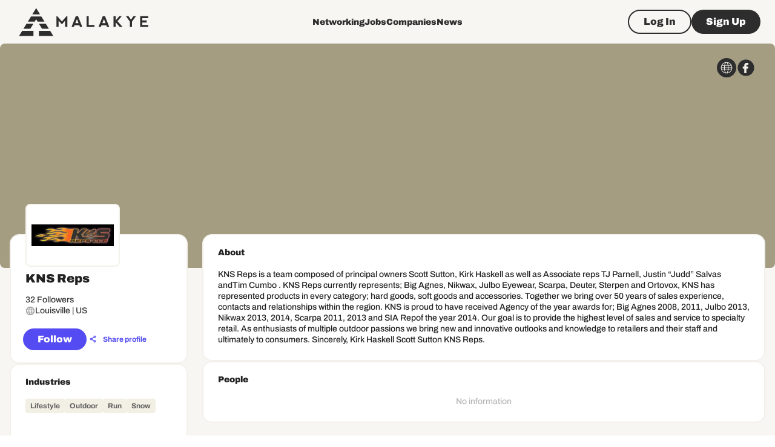

--- FILE ---
content_type: text/html; charset=utf-8
request_url: https://www.google.com/recaptcha/api2/aframe
body_size: 268
content:
<!DOCTYPE HTML><html><head><meta http-equiv="content-type" content="text/html; charset=UTF-8"></head><body><script nonce="QnAcLZ80J5jZ5Z5Alx0wmA">/** Anti-fraud and anti-abuse applications only. See google.com/recaptcha */ try{var clients={'sodar':'https://pagead2.googlesyndication.com/pagead/sodar?'};window.addEventListener("message",function(a){try{if(a.source===window.parent){var b=JSON.parse(a.data);var c=clients[b['id']];if(c){var d=document.createElement('img');d.src=c+b['params']+'&rc='+(localStorage.getItem("rc::a")?sessionStorage.getItem("rc::b"):"");window.document.body.appendChild(d);sessionStorage.setItem("rc::e",parseInt(sessionStorage.getItem("rc::e")||0)+1);localStorage.setItem("rc::h",'1769034564942');}}}catch(b){}});window.parent.postMessage("_grecaptcha_ready", "*");}catch(b){}</script></body></html>

--- FILE ---
content_type: application/javascript; charset=UTF-8
request_url: https://malakye.com/_next/static/chunks/4640-d3549121cc34dd30.js
body_size: 9485
content:
"use strict";(self.webpackChunk_N_E=self.webpackChunk_N_E||[]).push([[4640],{82199:function(e,t,n){n.d(t,{N_:function(){return s},Nx:function(){return d},Wk:function(){return c},Wp:function(){return o},_6:function(){return a}});var r=n(77527),i=n(90642),l=n(73907);let a=(0,r.ZP)(i.Z,{shouldForwardProp:e=>!["placement","appearance"].includes(e)})(e=>{let{theme:t,placement:n,appearance:r="editor"}=e,i="messageComposer"===r,l=i?2*t.shape.borderRadius:4*t.shape.borderRadius;return{position:"relative",wordBreak:"break-word",minHeight:i?"auto":160,background:t.colors.gold[300],border:i?"1px solid ".concat(t.colors.gold[500]||""):void 0,borderRadius:i?l:"bottom"===n?"0 0 ".concat(l,"px ").concat(l,"px"):"".concat(l,"px ").concat(l,"px 0 0"),transition:t.transitions.create(["border-color"],{duration:t.transitions.duration.shortest}),"&:hover":{borderColor:t.colors.purple[300]},"& > div:first-of-type":{border:"none",outline:"none",fontFamily:t.typography.fontFamily,padding:i?t.spacing(1,6,1,2):t.spacing(2),minHeight:i?"auto":160,maxHeight:160,overflowY:"auto",overflowX:"hidden",fontWeight:t.typography.paragraph3.fontWeight,fontSize:t.typography.paragraph3.fontSize,lineHeight:t.typography.paragraph3.lineHeight},"& strong":{fontWeight:t.typography.paragraph3_black.fontWeight,fontSize:t.typography.paragraph3_black.fontSize,lineHeight:t.typography.paragraph3_black.lineHeight},"& a":{color:t.colors.purple[1e3],textDecoration:"underline"},"& p, & ul, & ol":{fontWeight:t.typography.paragraph3.fontWeight,fontSize:t.typography.paragraph3.fontSize,lineHeight:t.typography.paragraph3.lineHeight},"& p":{padding:0,margin:t.spacing(.5,0)},"& ul, & ol":{padding:0,margin:t.spacing(.5,0),paddingLeft:t.spacing(2)},"& img":{maxWidth:"100%"}}}),o=(0,r.ZP)(l.Z,{shouldForwardProp:e=>!["active","loading"].includes(e)})(e=>{let{theme:t,active:n,disabled:r}=e;return{background:"transparent",border:"none",outline:"none",cursor:"pointer",color:n?t.colors.purple[1e3]:r?t.colors.black[300]:t.colors.black[900],transition:t.transitions.create(["color","font-weight"]),padding:t.spacing(.25,0),minWidth:"auto",width:28,"& svg":{fontSize:"1.25rem"}}}),s=(0,r.ZP)(i.Z,{shouldForwardProp:e=>!["placement","appearance"].includes(e)})(e=>{var t;let{theme:n,placement:r,appearance:i="editor"}=e,l="messageComposer"===i,a=l?0:4*n.shape.borderRadius;return{borderRadius:"bottom"===r?"0 0 ".concat(a,"px ").concat(a,"px"):"".concat(a,"px ").concat(a,"px 0 0"),background:l?n.colors.gold[0]:n.colors.gold[100],border:l?void 0:"1px solid ".concat(null!==(t=n.colors.gold[500])&&void 0!==t?t:""),padding:l?n.spacing(0,0,1):n.spacing(1),display:"flex",alignItems:"center",gap:n.spacing(1.75)}}),c=(0,r.ZP)(i.Z)(e=>{let{theme:t}=e;return{display:"flex",alignItems:"center",gap:t.spacing(.5)}}),d=(0,r.ZP)(i.Z,{shouldForwardProp:e=>!["selected"].includes(e)})(e=>{var t;let{theme:n,selected:r}=e;return{display:"block",lineHeight:0,boxShadow:r?"0 0 0 2px ".concat(null!==(t=n.colors.purple[800])&&void 0!==t?t:""):"none"}})},59699:function(e,t,n){n.d(t,{vB:function(){return U},Pu:function(){return W},yn:function(){return S},w0:function(){return N},rL:function(){return C},T8:function(){return A},lZ:function(){return L},pc:function(){return j},ku:function(){return _},yw:function(){return Z},J3:function(){return I},qC:function(){return B},tb:function(){return D},th:function(){return E},w9:function(){return R},Wh:function(){return M},eF:function(){return k}});var r=n(82729),i=n(77493),l=n(95573),a=n.n(l),o=n(2376),s=n(3685);let c=/^(?:\w+:)?\/\/(\S+)$/,d=/^localhost[\:?\d]*(?:[^\:?\d]\S*)?$/,u=/^[^\s\.]+\.\S{2,}$/;function p(e){if("string"!=typeof e)return!1;let t=e.match(c);if(!t)return!1;let n=t[1];return!!n&&!!(d.test(n)||u.test(n))}let m=e=>{if(!e||!p(e))return!1;let t=new URL(e).pathname.split(".").pop();return!!t&&s.P7.includes(t)};var f=n(62969),h=n(71815),g=n(29844);function b(){let e=(0,r._)(['\n    <span class="mention-container" style="display: inline-block; font-family: \'Archivo\', Arial, sans-serif;">\n      <span style="font-family: \'Archivo\', Arial, sans-serif;" class="message-mention"  data-index="0"  data-denotation-char="@"\n        data-id="','"\n        data-sid="','"\n        data-username="','"\n        data-link="','"\n      >\n        <span class="mention-denotation-char">@</span>\n        <a href="','" target="_blank">',"</a>\n      </span>\n    </span>"]);return b=function(){return e},e}function y(){let e=(0,r._)(['\n          <a \n            target="_blank" \n            rel="noreferrer" \n            href="','"\n            data-title="','"\n            data-preview-type="',"\"\n            data-preview-meta='","'\n          >","</a>"]);return y=function(){return e},e}function x(){let e=(0,r._)(["\n        <a\n          ",' \n          target="_blank" \n          rel="noreferrer" \n          href="','"\n        >',"</a>"]);return x=function(){return e},e}let v=["left","center","right","justify"],w=["numbered-list","bulleted-list"];[...w];let k=(e,t)=>{let{enableEmbeds:n=!1,enableImages:r=!1,enableLinks:l=!0,enableMentions:a=!0}=t,{deleteBackward:o,insertBreak:s,insertData:c,insertText:d,isInline:u,isVoid:f,markableVoid:h}=e;return e.isInline=e=>"mention"===e.type&&!!a||"link"===e.type&&!!l||u(e),e.isVoid=e=>"mention"===e.type&&!!a||"link"===e.type&&!!l||"image"===e.type&&!!r||"embed"===e.type&&!!n||f(e),e.markableVoid=e=>"mention"===e.type&&!!a||"link"===e.type&&!!l||"embed"===e.type&&!!n||h(e),e.insertText=t=>{t&&l&&p(t)?P(e,t,n):d(t)},e.insertData=t=>{let a=t.getData("text/plain");if(m(a)&&r)return C(e,a);if(p(a)&&l)return P(e,a,n);let o=t.getData("text/html");if(o){let t=U(new DOMParser().parseFromString(o,"text/html").body);if(!t)return;i.YR.insertFragment(e,t);return}c(t)},e.insertBreak=()=>{if(!e.selection||!i.e6.isCollapsed(e.selection))return s();let t=i.y$.parent(e.selection.anchor.path),n=i.NB.get(e,t);if(i.ML.isVoid(e,n)){i.ML.insertNode(e,{type:"paragraph",children:[{text:""}]});return}s()},e.deleteBackward=t=>{if(!e.selection||!i.e6.isCollapsed(e.selection)||0!==e.selection.anchor.offset)return o(t);let n=i.y$.parent(e.selection.anchor.path),r=i.NB.get(e,n);if(0===i.NB.string(r).length&&i.y$.hasPrevious(n)){let t=i.y$.previous(n),r=i.NB.get(e,t);if(i.ML.isVoid(e,r))return i.YR.removeNodes(e)}o(t)},e};function j(e){return v.includes(e)}let _=function(e,t){let n=arguments.length>2&&void 0!==arguments[2]?arguments[2]:"type",{selection:r}=e;if(!r)return!1;let[l]=Array.from(i.ML.nodes(e,{at:i.ML.unhangRange(e,r),match:e=>!i.ML.isEditor(e)&&i.W_.isElement(e)&&e[n]===t}));return!!l},Z=(e,t)=>{let n=i.ML.marks(e);return!!n&&!0===n[t]},R=(e,t)=>{Z(e,t)?i.ML.removeMark(e,t):i.ML.addMark(e,t,!0)},E=(e,t)=>{let n;let r=j(t),l=_(e,t,r?"align":"type"),a=w.includes(t);i.YR.unwrapNodes(e,{match:e=>!i.ML.isEditor(e)&&i.W_.isElement(e)&&!!e.type&&w.includes(e.type)&&!r,split:!0}),n=r?{align:l?void 0:t}:{type:l?"paragraph":a?"list-item":t},i.YR.setNodes(e,n),!l&&a&&i.YR.wrapNodes(e,{type:t,children:[]})},N=e=>{let t=(0,s.Bm)("USER_PROFILE",{user_id:e});return window.location.origin+t},L=(e,t)=>{i.YR.insertNodes(e,{type:"mention",user:t,children:[{text:""}]}),i.YR.move(e)},C=(e,t)=>{i.YR.insertNodes(e,{type:"image",url:t,children:[{text:""}]}),i.YR.insertNodes(e,{type:"paragraph",children:[{text:""}]})},A=(e,t)=>{e.selection&&P(e,t)},M=(e,t)=>{S(e)&&i.YR.setNodes(e,t,{match:e=>!i.ML.isEditor(e)&&i.W_.isElement(e)&&"link"===e.type})},S=e=>{let[t]=i.ML.nodes(e,{match:e=>!i.ML.isEditor(e)&&i.W_.isElement(e)&&"link"===e.type});return t?t[0]:void 0},T=e=>{i.YR.unwrapNodes(e,{match:e=>!i.ML.isEditor(e)&&i.W_.isElement(e)&&"link"===e.type})},I=(e,t)=>{i.YR.removeNodes(e,{at:t,match:e=>!i.ML.isEditor(e)&&i.W_.isElement(e)&&"link"===e.type})},P=(e,t,n)=>{S(e)&&T(e);let r=t=>{l&&i.e6.isCollapsed(l)?(i.YR.insertNodes(e,t),i.YR.move(e)):(i.YR.wrapNodes(e,t,{split:!0}),i.YR.collapse(e,{edge:"end"}))},{selection:l}=e,a=e.selection?i.ML.string(e,e.selection):void 0,o=n?(0,f.a6)(t):null;if(o)return r({type:"embed",url:t,embedDetails:o,children:[{text:""}]});r({type:"link",previewType:"link",url:t,title:a||t,children:[{text:""}]})},W=async e=>{try{var t,n;let r=new URLSearchParams({link:e}),i=await fetch("/api/link-preview?".concat(r.toString())),l=await i.json();if(!(null==l?void 0:l.data))return null;let{data:a}=l,o=a.title?(0,g.DB)(null===(t=a.title)||void 0===t?void 0:t.replace(/\n/g,""),80):"",s=a.description?(0,g.DB)(null===(n=a.description)||void 0===n?void 0:n.replace(/\n/g,""),160):"";return{...a,title:o,description:s}}catch(e){return console.log(e),null}},D=e=>(0,o.Z)(b(),e.id,e.sid,e.username,e.link||"",e.link||"",e.username).replace(/\n/g,""),B=e=>{if(Array.isArray(e))return e.map(e=>B(e)).join("").replace(/\n/g,"<br />");if(i.xv.isText(e)){let t=a()(e.text);return e.bold&&(t="<strong>".concat(t,"</strong>")),e.italic&&(t="<em>".concat(t,"</em>")),e.underline&&(t="<u>".concat(t,"</u>")),t}let t=e.children.map(e=>B(e)).join("").replace(/\n/g,"<br />"),n=e.align?' align="'.concat(e.align,'" style="text-align: ').concat(e.align,'"'):"";switch(e.type){case"paragraph":return"<p".concat(n,">").concat(t||"&nbsp;","</p>");case"bulleted-list":return"<ul".concat(n,">").concat(t,"</ul>");case"numbered-list":return"<ol".concat(n,">").concat(t,"</ol>");case"list-item":return"<li".concat(n,">").concat(t,"</li>");case"image":return"<img".concat(n,' alt="article image" src="').concat(a()(e.url),'" />');case"mention":return D(e.user);case"embed":return(0,f.V0)({embedUrl:e.url,embedId:e.embedDetails.embedId,embedType:e.embedDetails.embedType});case"link":var r,l;if("card"===e.previewType)return(0,o.Z)(y(),a()(null!==(r=e.url)&&void 0!==r?r:""),a()(e.title),e.previewType,e.meta?a()(JSON.stringify(e.meta)):"",e.title||t).replace(/\n/g,"");return(0,o.Z)(x(),n,a()(null!==(l=e.url)&&void 0!==l?l:""),e.title||t).replace(/\n/g,"");default:return t}},U=function(e){var t,n,r,l,a,o,s;let c=arguments.length>1&&void 0!==arguments[1]?arguments[1]:{};if(e.nodeType===Node.TEXT_NODE)return(0,h.tZ)("text",c,e.textContent);if(e.nodeType!==Node.ELEMENT_NODE)return null;if("BR"===e.nodeName)return"\n";let d=e.getAttribute("style"),u=e.getAttribute("align"),p={...c,style:d,align:u};switch(e.nodeName){case"STRONG":p.bold=!0;case"EM":p.italic=!0;case"U":p.underline=!0}let{nodeName:m}=e,f=e;"PRE"===m&&e.childNodes[0]&&"CODE"===e.childNodes[0].nodeName&&(f=e.childNodes[0]);let g=Array.from(f.childNodes).map(e=>U(e,p)).filter(e=>e).flatMap(e=>Array.isArray(e)?e:[e]);switch(e.nodeName){case"BODY":let b=(0,h.tZ)("text",{},"");if(0===g.length)return(0,h.tZ)("fragment",{},[(0,h.tZ)("element",{type:"paragraph"},[b])]);if(i.xv.isText(g[0])&&1===g.length)return(0,h.tZ)("fragment",{},[(0,h.tZ)("element",{type:"paragraph"},[g])]);return(0,h.tZ)("fragment",{},g.map(e=>Array.isArray(e)&&0===e.length?b:Object.hasOwnProperty.call(e,"type")?(0,h.tZ)("element",{type:"paragraph"},[e]):e));case"UL":return p.type="bulleted-list",(0,h.tZ)("element",p,g);case"OL":return p.type="numbered-list",(0,h.tZ)("element",p,g);case"LI":return p.type="list-item",(0,h.tZ)("element",p,g);case"SPAN":let y=t=>{var n,r;let i=null!==(n=e.getAttribute("data-embed-id"))&&void 0!==n?n:"",l=null!==(r=e.getAttribute("data-embed-url"))&&void 0!==r?r:"";return(0,h.tZ)("element",{type:"embed",url:l,embedDetails:{embedId:i,embedType:t}},g)};if(e.classList.contains("instagram-embed"))return y("instagram");if(e.classList.contains("tiktok-embed"))return y("tiktok");if(e.classList.contains("youtube-embed"))return y("youtube");if(e.classList.contains("mention-container")){let i=e.querySelector(".message-mention");if(i){let e=null!==(t=i.getAttribute("data-id"))&&void 0!==t?t:"",a=null!==(n=i.getAttribute("data-sid"))&&void 0!==n?n:"",o=null!==(r=i.getAttribute("data-username"))&&void 0!==r?r:"",s=null!==(l=i.getAttribute("data-link"))&&void 0!==l?l:"";return(0,h.tZ)("element",{type:"mention",user:{id:e,sid:a,username:o,link:s}},[(0,h.tZ)("text",{},"")])}}return g;case"P":if(p.type="paragraph",0===g.length)return null;return(0,h.tZ)("element",p,g);case"IMG":return(0,h.tZ)("element",{type:"image",url:null!==(a=e.getAttribute("src"))&&void 0!==a?a:""},g.length>0?g:[(0,h.tZ)("text",{},"")]);case"A":let x=null!==(o=e.getAttribute("data-preview-type"))&&void 0!==o?o:"link",v=e.getAttribute("href"),w=e.getAttribute("data-title")||e.textContent||v;if("card"===x){let t=JSON.parse(null!==(s=e.getAttribute("data-preview-meta"))&&void 0!==s?s:"{}");return(0,h.tZ)("element",{type:"link",previewType:x,title:w,url:v,meta:t},g)}return(0,h.tZ)("element",{type:"link",title:w,url:v,previewType:x},g);case"BR":return(0,h.tZ)("text",p,"");case"STRONG":return p.bold=!0,F(g,p);case"EM":return p.italic=!0,F(g,p);case"U":return p.underline=!0,F(g,p);default:return g}},F=(e,t)=>e.map(e=>!!i.xv.isText(e)&&(0,h.tZ)("text",t,e)).filter(Boolean)},64640:function(e,t,n){n.d(t,{Z:function(){return H}});var r=n(85893),i=n(91296),l=n.n(i),a=n(90642),o=n(96788),s=n(67294),c=n(77493),d=n(96391),u=n(11301),p=n(56873),m=n(14723),f=n(59699),h=n(77527),g=n(73907),b=n(56912),y=n(84166),x=n(73935);let v=e=>{let{children:t}=e;return"object"==typeof document?x.createPortal(t,document.body):null};var w=n(491),k=n(30397);let j=(0,s.forwardRef)(function(e,t){let{parentRef:n}=e,i=(0,s.useRef)(null),l=(0,d._7)(),a=(0,d.UE)(),c=(0,f.yn)(l);(0,p.h)(i,t);let[u,m]=(0,s.useState)(!1);(0,s.useEffect)(()=>{var e;let t=i.current;if(!t||!n.current)return;if(!a||!c){t.removeAttribute("style");return}let r=window.getSelection();if(!r)return;let l=r.getRangeAt(0).getBoundingClientRect();t.style.opacity="1",t.style.top="".concat(l.top+window.scrollY-t.offsetHeight,"px");let o=null===(e=n.current)||void 0===e?void 0:e.getBoundingClientRect();o?t.style.left="".concat(Math.max(o.left+o.width/2-t.offsetWidth/2,16),"px"):t.style.left="".concat(l.left+window.scrollX-t.offsetWidth/2,"px")});let h=async e=>{if(!e)return null;m(!0);let t=await (0,f.Pu)(e);return(m(!1),t)?{title:t.title,description:t.description,thumb:t.images[0],favicon:t.favicons[0],siteName:t.siteName}:null};return(0,r.jsx)(v,{children:c?(0,r.jsxs)(Z,{ref:i,onMouseDown:e=>{e.preventDefault()},children:[(0,r.jsxs)(y.Z,{direction:"row",columnGap:1,children:[(0,r.jsx)(w.K,{type:"button",color:"card"!==c.previewType?"primary":void 0,target:"_blank",size:"small",disabled:u,onClick:()=>{(0,f.Wh)(l,{url:c.url,title:c.title,previewType:"link"})},children:(0,r.jsx)(k.Icon,{icon:"url_view"})}),(0,r.jsx)(w.K,{disabled:u,type:"button",size:"small",color:"card"===c.previewType?"primary":void 0,onClick:async()=>{var e;if(!c)return;let t=await h(c.url);t&&(0,f.Wh)(l,{url:c.url,title:null!==(e=t.title)&&void 0!==e?e:c.title,previewType:"card",meta:t})},children:(0,r.jsx)(k.Icon,{icon:"card"})})]}),(0,r.jsx)(_,{orientation:"vertical",flexItem:!0}),(0,r.jsx)(g.Z,{variant:"outlined",size:"small",color:"secondary",onClick:async()=>{let e=window.prompt("Enter the URL of the link:");if(!e)return;let t=(null==c?void 0:c.previewType)==="card"?await h(e):null;(0,f.Wh)(l,{url:e,title:c.title,meta:t||void 0})},children:(0,r.jsx)(o.Z,{variant:"hint_black",children:"Edit link"})}),(0,r.jsx)(_,{orientation:"vertical",flexItem:!0}),(0,r.jsxs)(y.Z,{direction:"row",columnGap:1,children:[(0,r.jsx)(w.K,{type:"button",target:"_blank",href:c.url,size:"small",children:(0,r.jsx)(k.Icon,{icon:"link"})}),(0,r.jsx)(w.K,{type:"button",size:"small",onClick:()=>{let e=d.F3.findPath(l,c);(0,f.J3)(l,e)},children:(0,r.jsx)(k.Icon,{icon:"trash"})})]})]}):null})}),_=(0,h.ZP)(b.Z)(e=>{let{theme:t}=e;return{borderColor:t.colors.gold[500]}}),Z=(0,h.ZP)(a.Z)(e=>{let{theme:t}=e;return{position:"absolute",left:-9999,top:-9999,zIndex:t.zIndex.tooltip,display:"flex",gap:t.spacing(1.5),background:t.colors.gold[0],border:"2px solid ".concat(t.colors.gold[300]||""),borderRadius:3*t.shape.borderRadius,padding:t.spacing(1),opacity:0,transition:"opacity 0.2s ease-in-out"}});var R=n(82199),E=n(3685),N=n(66940);function L(e){return(0,r.jsxs)(R.N_,{appearance:e.appearance,placement:"top",children:[(0,r.jsxs)(R.Wk,{children:[(0,r.jsx)(M,{format:"bold",icon:"format_bold"}),(0,r.jsx)(M,{format:"italic",icon:"format_italic"}),(0,r.jsx)(M,{format:"underline",icon:"format_underline"})]}),(0,r.jsxs)(R.Wk,{children:[(0,r.jsx)(A,{format:"numbered-list",icon:"format_list_numbered"}),(0,r.jsx)(A,{format:"bulleted-list",icon:"format_list_bulleted"})]}),(0,r.jsxs)(R.Wk,{children:[(0,r.jsx)(A,{format:"left",icon:"format_align_left"}),(0,r.jsx)(A,{format:"center",icon:"format_align_center"}),(0,r.jsx)(A,{format:"right",icon:"format_align_right"}),(0,r.jsx)(A,{format:"justify",icon:"format_align_justify"})]}),(0,r.jsxs)(R.Wk,{children:[(0,r.jsx)(S,{}),e.enableImageUpload?(0,r.jsx)(I,{}):null,e.extraActions]})]})}let C=e=>(0,r.jsx)(R.N_,{placement:"bottom",children:(0,r.jsxs)(R.Wk,{children:[e.extraActions,(0,r.jsx)(S,{})]})}),A=e=>{let{format:t,icon:n}=e,i=(0,d.ui)(),l=(0,f.ku)(i,t,(0,f.pc)(t)?"align":"type");return(0,r.jsx)(R.Wp,{active:l,variant:"text",type:"button",onClick:e=>{e.preventDefault(),(0,f.th)(i,t)},children:(0,r.jsx)(k.Icon,{icon:n})})},M=e=>{let{format:t,icon:n}=e,i=(0,d.ui)(),l=(0,f.yw)(i,t);return(0,r.jsx)(R.Wp,{active:l,variant:"text",type:"button",onClick:e=>{e.preventDefault(),(0,f.w9)(i,t)},children:(0,r.jsx)(k.Icon,{icon:n})})},S=()=>{let e=(0,d.ui)();return(0,r.jsx)(R.Wp,{variant:"text",disabled:!!(0,f.yn)(e),onMouseDown:t=>{t.preventDefault();let n=window.prompt("Enter the URL of the link:");n&&(0,f.T8)(e,n)},children:(0,r.jsx)(k.Icon,{icon:"link_add"})})},T=(0,s.forwardRef)((e,t)=>{let{children:n,rootProps:i,...l}=e;return(0,r.jsxs)(R.Wp,{ref:t,component:"button",...i,...l,type:"button",children:[n,(0,r.jsx)(k.Icon,{icon:"image"})]})});T.displayName="DropzoneRootComponent";let I=()=>{let e=(0,d._7)(),{mutateAsync:t}=u.h.storage.Mutation.useUploadTemporaryFile({save_file:!0});return(0,r.jsx)(N.fh,{accept:E.fw,maxSize:E._i,preview:"none",RootComponent:T,onChange:async n=>{let r=n[0];if(!r)return;let i=new FormData;i.append("file",r);let{data:l}=await t(i);l.file_url&&(0,f.rL)(e,l.file_url)}})};var P=n(91120);let W=(0,h.ZP)(a.Z,{shouldForwardProp:e=>"active"!==e})(e=>{let{theme:t}=e;return{color:t.colors.purple[1e3],padding:t.spacing(.5),display:"inline-flex",fontWeight:600,textDecoration:"underline","& a":{color:t.colors.purple[1e3]}}}),D=e=>{let{attributes:t,children:n,element:i}=e,l=(0,d.vt)(),a=(0,d.UE)(),{user:o}=i;return(0,r.jsxs)(W,{active:l&&a,...t,contentEditable:!1,position:"relative",component:"span",children:[null==o?void 0:o.username,n,(0,r.jsx)("span",{contentEditable:!1,style:{fontSize:0},children:String.fromCodePoint(160)})]})},B=(0,h.ZP)(a.Z)(e=>{let{theme:t}=e;return{background:t.colors.gold[300],position:"absolute",zIndex:t.zIndex.modal,borderRadius:2*t.shape.borderRadius,top:"-9999px",left:"-9999px",overflow:"hidden",boxShadow:"0 2px 12px 0 rgba(30,30,30,.08)",width:270}}),U=(0,h.ZP)(a.Z,{shouldForwardProp:e=>"active"!==e})(e=>{let{theme:t,active:n}=e;return{display:"flex",alignItems:"center",padding:t.spacing(1,2),background:n?t.colors.gold[500]:void 0,gap:t.spacing(1),"& .MuiTypography-hint":{color:t.colors.black[500]},"& .MuiAvatar-root":{width:34,height:34}}}),F=(0,s.forwardRef)((e,t)=>{let{currentIndex:n,suggestions:i,onInsert:l}=e;return(0,r.jsx)(v,{children:(0,r.jsx)(B,{ref:t,"data-cy":"mentions-portal",children:i.map((e,t)=>(0,r.jsxs)(U,{active:n===t,onClick:()=>{var t;l({id:e.id,sid:e.sid,link:(0,f.w0)(null!==(t=e.sid)&&void 0!==t?t:e.id),username:"".concat(e.first_name," ").concat(e.last_name)})},children:[e.avatar?(0,r.jsx)(P.S,{shape:"circle",src:e.avatar}):null,(0,r.jsxs)(a.Z,{children:[(0,r.jsxs)(o.Z,{component:"div",variant:"paragraph3",children:[e.first_name," ",e.last_name]}),e.job_title?(0,r.jsx)(o.Z,{component:"div",variant:"hint",mt:.25,children:e.job_title}):null]})]},e.id))})})});F.displayName="UserSuggestions";var Y=n(62969);let z=e=>{let t=new DOMParser().parseFromString(e,"text/html").body;return t.querySelectorAll(".mention").forEach(e=>{var t,n,r,i;let l=document.createElement("span"),a=e.getElementsByTagName("a")[0],o=null!==(t=null==a?void 0:a.textContent)&&void 0!==t?t:"",s=null!==(n=e.getAttribute("data-id"))&&void 0!==n?n:"",c=null!==(r=e.getAttribute("data-id"))&&void 0!==r?r:"",d=null!==(i=e.getAttribute("data-link"))&&void 0!==i?i:"";l.innerHTML=(0,f.tb)({id:s,sid:c,username:o,link:d}),l.firstChild&&e.replaceWith(l.firstChild)}),t},O=s.createContext({minifiedLinkPreviews:!1});var H=(0,s.forwardRef)(function(e,t){let{onChange:n,initialHtml:i="",toolbarType:o="full",appearance:m="editor",placeholder:h,extraActions:g,editableActions:b,enableEmbeds:y=!1,enableLinks:x=!0,enableImages:v=!1,enableMentions:w=!1,hideToolbar:k=!1,autoFocus:j=!1,editorRef:_,minifiedLinkPreviews:Z=!1}=e,E=(0,s.useCallback)(e=>(0,r.jsx)($,{...e}),[]),N=(0,s.useCallback)(e=>(0,r.jsx)(G,{...e}),[]),A=(0,s.useCallback)(e=>(0,r.jsx)(a.Z,{...e.attributes,sx:{mt:1.5},children:e.children}),[]),M=(0,s.useRef)(null),S=(0,s.useRef)(null),[,T]=(0,s.useState)(!1),[I,P]=(0,s.useState)(null),[W,D]=(0,s.useState)(0),[B,U]=(0,s.useState)(""),[Y]=(0,s.useState)(()=>(0,f.eF)((0,d.BU)((0,c.Jh)()),{enableMentions:w,enableEmbeds:y,enableLinks:x,enableImages:v})),[H]=(0,s.useState)((0,f.vB)(z(i))),V=(0,p.h)(M,t);(0,s.useEffect)(()=>{var e;let t=null===(e=M.current)||void 0===e?void 0:e.querySelector("[role=textbox]");if(!t)return;let n=()=>T(e=>!e);return t.addEventListener("mousedown",n),t.addEventListener("keydown",n),()=>{t.removeEventListener("mousedown",n),t.removeEventListener("keydown",n)}},[]),(0,s.useEffect)(()=>{_&&(_.current=Y)},[_,Y]);let{data:X}=u.h.users.Query.useGetUsersByName({name:B,limit:5},{enabled:w&&B.length>0});(0,s.useEffect)(()=>{if(w&&I&&S&&S.current&&X&&0!==X.length)try{let e=d.F3.toDOMRange(Y,I).getBoundingClientRect();S.current.style.top="".concat(e.top+window.scrollY+24,"px"),S.current.style.left="".concat(e.left+window.scrollX,"px")}catch(e){console.log(e)}});let q=(0,s.useMemo)(()=>l()(e=>{let{selection:t}=Y;if(t&&c.e6.isCollapsed(t)&&w){var r;let[e]=c.e6.edges(t),n=c.ML.before(Y,e,{unit:"word"}),i=n&&c.ML.before(Y,n),l=i&&c.ML.range(Y,i,e),a=l&&c.ML.string(Y,l),o=null==a?void 0:null===(r=a.match(/^@(\w+)$/))||void 0===r?void 0:r[1];if(i&&((null==a?void 0:a.indexOf("."))!==-1||(null==a?void 0:a.indexOf(" "))!==-1)){let[t]=c.e6.edges({anchor:{offset:i.offset-1,path:i.path},focus:{offset:i.offset-1,path:i.path}}),n=c.ML.before(Y,t,{unit:"word"}),r=n&&c.ML.before(Y,n);a=(l=r&&c.ML.range(Y,r,e))&&c.ML.string(Y,l)}o&&a?o+=a:a&&(o=a);let s=o&&o.match(/@(.*)/);if(null==s?void 0:s[1]){P(l),U(null==s?void 0:s[1]),D(0);return}}P(null),null==n||n((0,f.qC)(e))},500),[Y,w,n]),J=(0,s.useCallback)(e=>{if(w&&I&&X&&X.length>0)switch(e.key){case"ArrowDown":e.preventDefault(),D(W>=X.length-1?0:W+1);break;case"ArrowUp":e.preventDefault(),D(W<=0?X.length-1:W-1);break;case"Tab":case"Enter":var t;e.preventDefault(),c.YR.select(Y,I);let n=X[W];if(!n)break;(0,f.lZ)(Y,{id:n.id,sid:n.sid,username:"".concat(n.first_name," ").concat(n.last_name),link:(0,f.w0)(null!==(t=n.sid)&&void 0!==t?t:n.id)}),P(null);break;case"Escape":e.preventDefault(),P(null)}},[X,Y,W,I,w]);return(0,r.jsx)(O.Provider,{value:{minifiedLinkPreviews:Z},children:(0,r.jsx)(a.Z,{ref:V,children:(0,r.jsxs)(d.mH,{editor:Y,initialValue:H,onChange:q,children:[k||"full"!==o?null:(0,r.jsx)(L,{appearance:m,enableImageUpload:v,extraActions:g}),(0,r.jsxs)(R._6,{appearance:m,placement:"full"===o?"bottom":"top",children:[(0,r.jsx)(d.CX,{autoFocus:j,placeholder:h,renderElement:E,renderLeaf:N,renderPlaceholder:A,onKeyDown:J}),b]}),k||"limited"!==o?null:(0,r.jsx)(C,{extraActions:g}),w&&I&&X&&X.length>0?(0,r.jsx)(F,{ref:S,currentIndex:W,suggestions:X,onInsert:e=>{c.YR.select(Y,I),(0,f.lZ)(Y,e),P(null)}}):null]})})})});let G=e=>{let{attributes:t,children:n,leaf:i}=e;return i.bold&&(n=(0,r.jsx)("strong",{children:n})),i.italic&&(n=(0,r.jsx)("em",{children:n})),i.underline&&(n=(0,r.jsx)("u",{children:n})),(0,r.jsx)("span",{...t,children:n})},$=e=>{let{attributes:t,element:n}=e,i={textAlign:n.align};switch(n.type){case"embed":return(0,r.jsx)(V,{...e});case"link":return(0,r.jsx)(q,{...e});case"mention":return(0,r.jsx)(D,{...e});case"image":return(0,r.jsx)(J,{...e});case"bulleted-list":return(0,r.jsx)("ul",{style:i,className:"list-disc pl-5",...t,children:e.children});case"numbered-list":return(0,r.jsx)("ol",{style:i,className:"list-decimal pl-5",...t,children:e.children});case"list-item":return(0,r.jsx)("li",{style:i,...t,children:e.children});default:return(0,r.jsx)("p",{style:i,...t,children:e.children})}},V=e=>{let{attributes:t,element:n,children:i}=e,l=(0,d.vt)();if(!n.url||!n.embedDetails)return(0,r.jsx)("div",{...t,children:i});let{embedDetails:a}=n,o=(0,Y.QH)(a.embedType);return o?(0,r.jsxs)(R.Nx,{component:"span",selected:l,...t,contentEditable:!1,children:[(0,r.jsx)(o,{embedId:a.embedId,embedUrl:n.url}),i]}):(0,r.jsx)("div",{...t,children:i})},X=e=>{let t=e.element,{minifiedLinkPreviews:n}=(0,s.useContext)(O);return t.meta?(0,r.jsx)(m.ZP,{minified:n,selected:e.selected,onClick:e.onClick,attributes:e.attributes,linkMeta:t.meta,url:t.url,children:e.children}):(0,r.jsx)(m.I_,{selected:e.selected,component:"a",...e.attributes,href:t.url,onClick:e.onClick,children:(0,r.jsxs)(o.Z,{variant:"paragraph3_bold",children:[t.title,e.children]})})},q=e=>{let t=(0,d.vt)(),n=e.element,i=(0,s.useRef)(null),l=(0,d._7)(),a=e=>{e.preventDefault(),d.F3.focus(l)};return(0,r.jsxs)("div",{ref:i,style:{display:"inline-block"},children:[(null==n?void 0:n.previewType)==="card"?(0,r.jsx)(X,{selected:t,attributes:e.attributes,element:n,onClick:a,children:e.children}):(0,r.jsxs)("a",{...e.attributes,href:n.url,onClick:a,children:[n.title,e.children]}),t?(0,r.jsx)(j,{parentRef:i}):null]})},J=e=>{let{attributes:t,children:n,element:i}=e,l=(0,d.vt)(),o=(0,d.UE)();return(0,r.jsxs)("div",{...t,children:[n,(0,r.jsx)(a.Z,{contentEditable:!1,position:"relative",children:(0,r.jsx)("img",{alt:"image",src:i.url,style:{display:"block",maxWidth:"100%",maxHeight:"20em",boxShadow:l&&o?"0 0 0 3px #7B74FF":"none"}})})]})}},62969:function(e,t,n){n.d(t,{QH:function(){return f},V0:function(){return x},a6:function(){return h}});var r=n(82729),i=n(2376),l=n(5152),a=n.n(l),o=n(86881);function s(){let e=(0,r._)(['\n  <span class="youtube-embed" data-embed-id="','" data-embed-url="https://www.youtube.com/embed/','">\n    <iframe\n      width="100%"\n      height="320"\n      src="https://www.youtube.com/embed/','"\n      title="YouTube video player"\n      frameborder="0"\n      allow="accelerometer; autoplay; clipboard-write; encrypted-media; gyroscope; picture-in-picture"\n      allowFullScreen\n    ></iframe>\n  </span>\n']);return s=function(){return e},e}function c(){let e=(0,r._)(['\n  <span class="instagram-embed" data-embed-url="','" data-embed-id="','">\n    <iframe\n      width="100%"\n      height="740"\n      src="',"/api/embed?url=","&embedId=",'&embedType=instagram"\n      title="Tiktok embed"\n      frameborder="0"\n      allow="accelerometer; autoplay; clipboard-write; encrypted-media; gyroscope; picture-in-picture"\n    ></iframe>\n  </span>\n']);return c=function(){return e},e}function d(){let e=(0,r._)(['\n  <span class="tiktok-embed" data-embed-url="','" data-embed-id="','">\n    <iframe\n      width="100%"\n      scrolling="no"\n      height="757"\n      src="',"/api/embed?url=","&embedId=",'&embedType=tiktok"\n      title="Tiktok embed"\n      frameborder="0"\n      allow="accelerometer; autoplay; clipboard-write; encrypted-media; gyroscope; picture-in-picture"\n    ></iframe>\n  </span>\n']);return d=function(){return e},e}let u=a()(()=>n.e(3708).then(n.bind(n,3708)),{loadableGenerated:{webpack:()=>[3708]},ssr:!1}),p=a()(()=>n.e(933).then(n.bind(n,44961)),{loadableGenerated:{webpack:()=>[44961]},ssr:!1}),m=a()(()=>n.e(9719).then(n.bind(n,59719)),{loadableGenerated:{webpack:()=>[59719]},ssr:!1}),f=e=>{switch(e){case"youtube":return u;case"tiktok":return m;case"instagram":return p;default:return null}};function h(e){let t=function(e){let t=e.match(/^.*(youtu\.be\/|v\/|u\/\w\/|embed\/|watch\?v=|\&v=)([^#\&\?]*).*/);return t&&t[2]&&11==t[2].length?t[2]:null}(e);if(t)return{embedId:t,embedType:"youtube"};let n=function(e){let t=e.match(/instagram.com\/reel\/([^\/]+)\/?/);if(t&&t[1])return t[1];let n=e.match(/instagram.com\/p\/([^\/]+)\/?/);return n&&n[1]?n[1]:null}(e);if(n)return{embedId:n,embedType:"instagram"};let r=function(e){let t=e.match(/tiktok.com\/@([^\/]+)\/video\/([^\/]+)\/?/);return t&&t[2]?t[2]:null}(e);return r?{embedId:r,embedType:"tiktok"}:null}let g=e=>(0,i.Z)(s(),e,e,e).replace(/\n/g,""),b=(e,t)=>{var n;return(0,i.Z)(c(),e,t,null!==(n=o.O.NEXT_PUBLIC_BASE_URL)&&void 0!==n?n:"",e,t).replace(/\n/g,"")},y=(e,t)=>{var n;return(0,i.Z)(d(),e,t,null!==(n=o.O.NEXT_PUBLIC_BASE_URL)&&void 0!==n?n:"",e,t).replace(/\n/g,"")},x=e=>{let{embedType:t,embedId:n,embedUrl:r}=null!=e?e:{};switch(t){case"youtube":return g(n);case"instagram":return b(r,n);case"tiktok":return y(r,n);default:return""}}}}]);